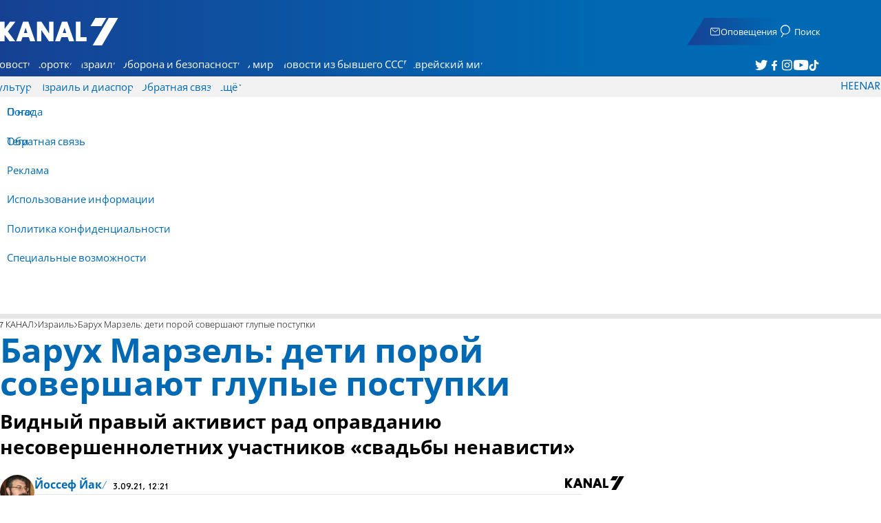

--- FILE ---
content_type: text/html; charset=utf-8
request_url: https://www.7kanal.co.il/news/232002
body_size: 19132
content:
<!DOCTYPE html><html lang="ru" dir="ltr"><head><meta charset="utf-8"><meta name="viewport" id="viewport" content="width=device-width, initial-scale=1, maximum-scale=1"><script type="importmap">{"imports":{"#entry":"https://2.a7.org/_nuxt/Bu7q3wHJ.js"}}</script><title>Барух Марзель: дети порой совершают глупые поступки | 7 КАНАЛ</title><style>.layout{max-width:100vw;min-height:100vh;position:relative}.app-main{min-height:100dvh}.app-main.min2h{min-height:200dvh}@media (width>=1192px){.layout{grid-gap:20px;grid-template:auto 1fr auto/1fr clamp(320px,100vw - 40px,1192px) 1fr;display:grid}html[dir=rtl] .layout{grid-template-areas:"hd hd hd""sky1 main sky2""taboola taboola taboola""footer footer footer"}html[dir=ltr] .layout{grid-template-areas:"hd hd hd""sky1 main sky2""footer footer footer""taboola taboola taboola"}.layout.full{display:block}.layout.full aside.app-sidebar{display:none}.app-main{grid-area:main;min-height:calc(100vh - 253px)}.app-sidebar-1{grid-area:sky1}.app-sidebar-2{grid-area:sky2}.app-footer{grid-area:footer}.app-taboola{grid-area:taboola}}.app-header{color:#fff;max-width:100%;font-family:SimplerPro,Open Sans;top:0}.app-footer,.app-header{z-index:100;grid-column:1/-1}.app-footer{text-align:center}.app-sidebar{min-width:var(--v2129274c)}.app-sidebar .banner{width:fit-content;max-width:300px;height:600px;display:block;position:sticky;top:70px}.app-taboola{grid-column:2/-2}.home-taboola-feed{margin-top:20px}@media (width<=1191px){.app-sidebar{display:none}}</style><style>header[data-v-9bdf1836]{z-index:100;background-color:#f2f2f2;width:100%;font-family:SimplerPro,Open Sans;font-size:.938rem;transition:top .2s ease-out;position:fixed;top:0;left:0;right:0}header.scrolling[data-v-9bdf1836]{top:-67px}.filler[data-v-9bdf1836]{height:142px}.header[data-v-9bdf1836]{border-bottom:1px solid #164193}html[dir=rtl] .header[data-v-9bdf1836]{background-image:linear-gradient(90deg,#0069b3 32%,#164193)}html[dir=ltr] .header[data-v-9bdf1836]{background-image:linear-gradient(270deg,#0069b3 32%,#164193)}.header[data-v-9bdf1836]>*{width:1192px;max-width:calc(100vw - 20px);margin-inline:auto;display:flex}.header-nav-main-logo[data-v-9bdf1836]{align-items:center;font-size:1.4rem;display:flex}.header-nav-main-logo[data-v-9bdf1836]:before{background-size:cover;width:auto;margin:0!important}.header-main[data-v-9bdf1836]{padding-top:1.6rem;padding-bottom:.9rem;justify-content:space-between;align-items:center;padding-inline:10px;overflow:visible}header.scrolling .header-main[data-v-9bdf1836]{padding-bottom:0}.header-main-logo a[data-v-9bdf1836]{color:#0000}.header-main-logo a[data-v-9bdf1836]:before{color:#fff;margin:0;padding:0;font-family:a7_2;font-size:2.5rem}.header-nav[data-v-9bdf1836]{justify-content:space-between;align-items:center;display:flex}.header-nav-main[data-v-9bdf1836]{height:30px;line-height:30px;top:0}header.scrolling .header-nav-main[data-v-9bdf1836]{height:50px;line-height:50px;overflow:hidden}.header-nav-main-logo[data-v-9bdf1836]{margin-inline-end:auto}.header-nav[data-v-9bdf1836]>:not(.header-main-logo){display:flex}.header-nav-addons[data-v-9bdf1836]{align-items:center}.header-nav-addons[data-v-9bdf1836]>*{white-space:nowrap;align-items:center;height:30px;padding-inline:.5rem;display:flex}.header-nav-addons-link[data-v-9bdf1836]:before{color:#fff;content:"";background-repeat:no-repeat;flex:none;justify-content:center;align-items:center;min-width:18.456px;font-family:a7_2;font-size:11pt;display:flex}.header-nav-addons-link-facebook[data-v-9bdf1836]:before{content:""}.header-nav-addons-link-twitter[data-v-9bdf1836]:before{content:""}.header-nav-addons-link-instagram[data-v-9bdf1836]:before{content:""}.header-nav-addons-link-tiktok[data-v-9bdf1836]:before{content:"";font-size:13pt}.header-nav-addons-link-youtube[data-v-9bdf1836]:before{content:""}.header-nav-addons[data-v-9bdf1836]>:focus-within,.header-nav-addons[data-v-9bdf1836]>:hover{color:#fff}html[dir=rtl] .header-nav-addons[data-v-9bdf1836]>:focus-within,html[dir=rtl] .header-nav-addons[data-v-9bdf1836]>:hover{background-image:linear-gradient(90deg,#e20613 32%,#9b1006)}html[dir=ltr] .header-nav-addons[data-v-9bdf1836]>:focus-within,html[dir=ltr] .header-nav-addons[data-v-9bdf1836]>:hover{background-image:linear-gradient(270deg,#e20613 32%,#9b1006)}.header-nav-search[data-v-9bdf1836]{gap:.2rem;margin-inline:auto}.header-nav-sub[data-v-9bdf1836]{color:#0069b3;max-width:100%;height:100%;margin-inline-start:-.09rem;padding-inline:calc(50vw - 606px);transition:height .15s ease-out;overflow:visible clip}header.scrolling .header-nav-sub[data-v-9bdf1836]{height:0}.header-nav-item[data-v-9bdf1836]{clip-path:polygon(1rem 0,100% 0,calc(100% - 1rem) 100%,0 100%);white-space:nowrap;align-items:center;height:30px;margin-inline:-.6rem;padding-inline:1.25rem;display:flex}header.scrolling .header-nav-item[data-v-9bdf1836]{height:50px}.header-nav-item[data-v-9bdf1836]:focus-within,.header-nav-item[data-v-9bdf1836]:hover{color:#fff}html[dir=rtl] .header-nav-item[data-v-9bdf1836]:focus-within,html[dir=rtl] .header-nav-item[data-v-9bdf1836]:hover{background-image:linear-gradient(90deg,#e20613 32%,#9b1006)}html[dir=ltr] .header-nav-item[data-v-9bdf1836]:focus-within,html[dir=ltr] .header-nav-item[data-v-9bdf1836]:hover{background-image:linear-gradient(270deg,#e20613 32%,#9b1006)}.header-nav-item[data-v-9bdf1836]:first-of-type{margin-inline-start:-.75rem}.more[data-v-9bdf1836]{position:relative}.more[data-v-9bdf1836]:after{content:"";border-top:5px solid #0069b3;border-left:5px solid #0000;border-right:5px solid #0000;width:0;height:0;margin-inline-start:2px;transition:transform .2s;display:inline-block}.more-open[data-v-9bdf1836]:after{content:"";transform:rotate(180deg)}.more-open[data-v-9bdf1836]:hover:after{content:"";border-top-color:#fff}.dropdown[data-v-9bdf1836]{will-change:max-height;z-index:105;background-color:#fff;min-width:7.3rem;max-height:0;padding:0;list-style-type:none;transition:max-height .2s linear;display:block;position:absolute;top:100%;overflow:clip;box-shadow:0 3px 3px #00000026}.dropdown li[data-v-9bdf1836]{color:#0069b3;padding:.7rem;display:block}.dropdown li[data-v-9bdf1836]:focus-within,.dropdown li[data-v-9bdf1836]:hover{background-color:#f2f2f2}.dropdown li a[data-v-9bdf1836]{display:block}html[lang=he] .dropdown-more[data-v-9bdf1836]{inset-inline-end:calc(50vw - 596px + 7.5rem)}html[lang=en] .dropdown-more[data-v-9bdf1836]{inset-inline-end:calc(50vw - 596px + 15.5rem)}html[lang=ru] .dropdown-more[data-v-9bdf1836]{inset-inline-end:calc(50vw - 596px + 46rem)}.dropdown-more.isOpen[data-v-9bdf1836]{max-height:calc(90vh - 130px)}html[lang=he] .dropdown-contact[data-v-9bdf1836]{inset-inline-end:calc(50vw - 596px + 13rem)}html[lang=en] .dropdown-contact[data-v-9bdf1836]{inset-inline-end:calc(50vw - 596px + 21.5rem)}html[lang=ru] .dropdown-contact[data-v-9bdf1836]{inset-inline-end:calc(50vw - 596px + 48rem)}.dropdown-contact.isOpen[data-v-9bdf1836]{max-height:calc(90vh - 130px)}.dropdown.forum[data-v-9bdf1836]{left:calc(50vw - 596px + 22.3rem)}.dropdown.forum.isOpen[data-v-9bdf1836]{max-height:calc(90vh - 130px)}.notifications[data-v-9bdf1836]{color:#fff;width:1.3rem;position:relative}.notifications[data-v-9bdf1836]:not([data-count="0"]):after{box-sizing:border-box;color:#fff;content:attr(data-count);text-align:center;background-color:#c00;border:1px solid #fff;border-radius:30px;min-width:18px;height:18px;padding:2px 4px;font-family:arial;font-size:9pt;line-height:1;position:absolute;top:8px;left:-3px}.notifications[data-v-9bdf1836]:before{content:"";font-family:a7_2;font-size:17pt;position:relative;top:3px;left:40%}.notifications[data-v-9bdf1836]:hover{color:#fff}.header-nav-addons .notifications[data-v-9bdf1836]{color:#236ab5;vertical-align:-50%}.header-nav-addons .notifications[data-v-9bdf1836]:after{top:-3px}</style><style>.WidgetsDesktop .widget__icon{filter:brightness(0)invert()}.widget{align-items:center;gap:.15rem;display:flex}.widget__content{font-family:SimplerPro,Open Sans;font-size:.813rem}.widget:before{font-family:a7_2!important}</style><style>.article-edit-out[data-v-aef5fdcb]{height:1.5rem;margin-top:-.8rem;margin-bottom:.7rem;overflow:hidden}.article-edit-out[data-v-aef5fdcb] a{color:gray}[data-v-aef5fdcb] .article{background:#fff}.article-info--author-img[data-v-aef5fdcb]{aspect-ratio:1;border-radius:50%;width:50px}.article-info-details[data-v-aef5fdcb]{justify-content:space-between;align-items:center;gap:.56rem;min-width:63px;display:flex}.article-info-details--detail[data-v-aef5fdcb]{align-items:center;gap:.17rem;font-family:SimplerPro,Open Sans;font-size:.938rem;font-weight:300;display:flex}.article-info-details--detail-clock[data-v-aef5fdcb]:before{content:"";align-items:center;width:13px;height:13px;font-family:a7_2;display:flex}.article-info-details--detail-heart[data-v-aef5fdcb]:before{content:url("data:image/svg+xml;charset=utf-8,%3Csvg xmlns='http://www.w3.org/2000/svg' width='9.4' height='9.001' viewBox='0 0 9.4 9.001'%3E%3Cg fill='none' stroke-miterlimit='10'%3E%3Cpath d='M7.895.22C6.028-.67 4.688 1.433 4.688 1.433S3.349-.667 1.482.22-.096 3.243.271 4.067c.671 1.5 4.417 4.934 4.417 4.934s3.747-3.43 4.417-4.934c.368-.824.657-2.956-1.21-3.847'/%3E%3Cpath fill='%230069b3' d='M2.408.5q-.353 0-.71.171C1.038.986.645 1.516.533 2.245c-.094.606.03 1.25.195 1.618.466 1.045 2.769 3.335 3.96 4.456 1.192-1.12 3.495-3.41 3.96-4.456.213-.475.67-2.41-.968-3.192a1.65 1.65 0 0 0-.71-.17c-1.072 0-1.853 1.19-1.86 1.2l-.422.663-.422-.662C4.259 1.69 3.472.5 2.408.5m0-.5c1.368 0 2.28 1.433 2.28 1.433S5.601 0 6.969 0c.29 0 .6.065.926.22 1.867.891 1.578 3.023 1.21 3.847-.67 1.504-4.417 4.934-4.417 4.934S.942 5.571.271 4.067C-.096 3.243-.385 1.111 1.482.22A2.14 2.14 0 0 1 2.408 0'/%3E%3C/g%3E%3C/svg%3E")}.article-date[data-v-aef5fdcb]{color:#000;-moz-column-gap:.5rem;flex-wrap:wrap;column-gap:.5rem;margin-inline-end:.3rem;font-family:SimplerPro,Open Sans;font-size:.94rem;font-weight:300;display:flex}html[dir=ltr] .article-date[data-v-aef5fdcb]{font-size:1rem;font-weight:500}.article-comments[data-v-aef5fdcb]{max-width:min(99vw,781px);margin-block:.2rem}.article-comments a[data-v-aef5fdcb]{color:#0069b3;text-decoration:underline}.article-comments[data-v-aef5fdcb],.article-rating[data-v-aef5fdcb]{margin-top:1.25rem}@media (width<=600px){.article-taboola[data-v-aef5fdcb] .trc_related_container{margin:0 .55rem}}.taboola-top[data-v-aef5fdcb]{text-align:left;direction:ltr;margin-top:0}.taboola-top img[data-v-aef5fdcb]{aspect-ratio:71/11;text-align:left;width:80px}.tag-image[data-v-aef5fdcb]{text-align:center;display:block}.tag-image img[data-v-aef5fdcb]{aspect-ratio:852/217;background-color:silver;width:100%;margin:1rem auto;display:block}.adminlink[data-v-aef5fdcb]{color:#d4d4d4}.placeholder[data-v-aef5fdcb]{flex-direction:column;gap:1rem;max-width:845px;height:90vh;padding:1.125rem;display:flex}.placeholder-flex[data-v-aef5fdcb]{gap:.5rem;display:flex}.placeholder-padding[data-v-aef5fdcb]{padding-inline-start:46px}.tagbg .app-sidebar[data-v-aef5fdcb]{display:none}</style><style>.footer[data-v-dfad0fd2]{text-align:start;background-color:#f2f2f2;flex-direction:column;gap:1rem;max-width:100vw;padding-block:1.6rem;font-family:SimplerPro,Open Sans;font-size:.938rem;line-height:1.87;display:flex;overflow:auto hidden}.footer[data-v-dfad0fd2]>*{margin:0 auto}.footer-logo[data-v-dfad0fd2]:before{align-items:center;width:auto;margin:0;padding:0;font-size:1.5rem;display:flex}.footer-copyright[data-v-dfad0fd2]{font-size:.678rem}.footer-links[data-v-dfad0fd2]{-moz-column-gap:1rem;flex-wrap:wrap;justify-content:space-between;gap:2rem 1rem;min-width:min(96%,1230px);display:flex}.footer-links-list[data-v-dfad0fd2]{grid-template-rows:repeat(9,1fr);grid-auto-flow:column;display:grid}.footer-links-title[data-v-dfad0fd2]{font-weight:700}.footer-links-item[data-v-dfad0fd2]{white-space:nowrap;justify-content:flex-start;gap:.5rem;padding-inline-end:3rem}.footer-links-item[data-v-dfad0fd2],.footer-links-item[data-v-dfad0fd2]:before{flex:none;align-items:center;display:flex}.footer-links-item[data-v-dfad0fd2]:before{content:"";background-repeat:no-repeat;justify-content:center;min-width:18.456px;font-family:a7_2}.footer-links-item-facebook[data-v-dfad0fd2]:before{content:"";width:8.024px;height:15px}.footer-links-item-twitter[data-v-dfad0fd2]:before{content:"";width:18.456px;height:15px}.footer-links-item-instagram[data-v-dfad0fd2]:before{content:"";width:14.988px;height:15px}.footer-links-item-tiktok[data-v-dfad0fd2]:before{content:"";width:17.13px;height:17.13px}.footer-links-item-youtube[data-v-dfad0fd2]:before{content:"";width:17.14px;height:12px}.footer-more[data-v-dfad0fd2]{position:relative}.footer-more[data-v-dfad0fd2]:after{content:"▼";transition:transform .2s;display:inline-block}.footer-more-open[data-v-dfad0fd2]:after{content:"▼";transform:rotate(180deg)}hr[data-v-dfad0fd2]{background-color:#e6e6e6;width:min(1192px,88.9%);height:.063rem}@media (width>=1192px){.footer[data-v-dfad0fd2]{min-width:1192px}.footer-links-list[data-v-dfad0fd2]{grid-template-rows:repeat(9,1fr)}}@media (width<=1191px){.footer[data-v-dfad0fd2]>*{max-width:100vw}.footer-links[data-v-dfad0fd2]{margin-inline:1.25rem}.footer-links-list-he[data-v-dfad0fd2]{grid-template-rows:repeat(15,1fr)}.footer-links-list-en[data-v-dfad0fd2]{grid-template-rows:repeat(7,1fr)}}.fade-enter-active[data-v-dfad0fd2],.fade-leave-active[data-v-dfad0fd2]{transition:opacity .5s}.fade-enter[data-v-dfad0fd2],.fade-leave-to[data-v-dfad0fd2]{opacity:0}</style><style>.widgets[data-v-93655b41]{clip-path:polygon(0 0,100% 0,95% 100%,0 100%);color:#fff;white-space:nowrap;align-items:center;gap:1.5rem;block-size:2.5rem;padding-block:.625rem;padding-inline-start:2rem;display:flex;position:relative;overflow-y:visible}html[dir=rtl] .widgets[data-v-93655b41]{background-image:linear-gradient(90deg,#0069b3 32%,#164193)}html[dir=ltr] .widgets[data-v-93655b41]{clip-path:polygon(25px 0,100% 0,100% 100%,0 100%);background-image:linear-gradient(270deg,#0069b3 32%,#164193)}.widgets-profile[data-v-93655b41],.widgets-search[data-v-93655b41]{align-items:center;gap:.15rem;font-family:SimplerPro,Open Sans;font-size:.813rem;display:flex}.widgets-profile[data-v-93655b41]:before,.widgets-search[data-v-93655b41]:before{font-size:18px}.widgets-out[data-v-93655b41]{position:relative}.widgets-user-dropdown[data-v-93655b41]{will-change:max-height;z-index:104;background-color:#fff;width:fit-content;max-height:0;transition:max-height .5s linear;position:absolute;inset-inline-end:0;overflow:hidden;box-shadow:0 3px 3px #00000026}.widgets-user-dropdown.visible[data-v-93655b41]{height:auto;max-height:100vh}.widgets-user-dropdown[data-v-93655b41]>*{color:#0069b3;padding:.7rem;display:block}.widgets-user-dropdown[data-v-93655b41]>:focus-within,.widgets-user-dropdown[data-v-93655b41]>:hover{background-color:#f2f2f2}.dos[data-v-93655b41]{font-weight:700}</style><style>.widgets-content[data-v-f50aef23]{font-size:.813rem}</style><style>.banner-top[data-v-2f8932b5]{margin-bottom:.74rem;place-items:center;width:100%;max-width:100%;max-height:min-content;margin-inline:auto;transition:height .2s ease-out;display:grid;overflow:hidden}.banner-top[data-v-2f8932b5]:has(.banner-top-ad div div iframe){min-height:90px!important}.banner-top-ad[data-v-2f8932b5]{position:relative}.banner-top-close[data-v-2f8932b5]{inset-inline-start:.5rem;background-color:#fff;border-radius:50%;font-size:1.7rem;position:absolute;top:.5rem;overflow:hidden}@media (width<=1191px){.banner-top-ad[data-v-2f8932b5]{width:100vw}.banner-top-ad div[data-v-2f8932b5]{place-items:center;width:100%;max-width:100%;display:grid}.banner-top-ad div div[data-v-2f8932b5]{width:100%}.banner-top-ad div div[data-v-2f8932b5] iframe{aspect-ratio:16/9;width:100%;height:100%}}@media (width>=1192px){.banner-top[data-v-2f8932b5]{margin-bottom:.93rem}}</style><style>.banner-top[data-v-e580db1b]{width:100%;height:90px;margin-bottom:.93rem}.banner-BTF_MPU_1[data-v-e580db1b]{will-change:height;width:300px;height:600px;transition:height .4s ease-out}main[data-v-e580db1b]{grid-gap:2.625rem;grid-template-columns:1fr 300px;grid-template-areas:"article aside";display:grid}.article[data-v-e580db1b]{grid-area:article;max-width:845px;min-height:1000px}.article-body[data-v-e580db1b]{grid-gap:1.25rem;grid-template-columns:1fr 2.25rem;grid-template-areas:"articleMain articleShare";display:grid}.article-main[data-v-e580db1b]{grid-area:articleMain;overflow-x:hidden}.article-aside[data-v-e580db1b]{grid-area:articleShare}.article-title[data-v-e580db1b]{color:#0069b3;font-family:SimplerPro,Open Sans;font-size:3.04rem;line-height:1}.article-summary[data-v-e580db1b],.article-title[data-v-e580db1b]{text-wrap:pretty;margin-top:.5rem;font-weight:700}.article-summary[data-v-e580db1b]{color:#000;font-family:Open Sans;font-size:1.723rem;line-height:1.35}.article-info[data-v-e580db1b]{justify-content:space-between;align-items:flex-end;gap:1rem;margin-top:.4rem;display:flex}.article-info-container[data-v-e580db1b]{align-items:center;gap:.6rem;margin-top:.86rem;display:flex}.article-info-container-text[data-v-e580db1b]{flex:1}.article-info-details[data-v-e580db1b]{-moz-column-gap:.3rem;flex-wrap:wrap;align-items:flex-end;column-gap:.3rem;display:flex}.article-info .article-info--author[data-v-e580db1b-s]{color:#0069b3;font-family:SimplerPro,Open Sans;font-size:1rem;font-weight:700}.article-info .article-info--author[data-v-e580db1b-s]:after{color:#0069b3;content:"/";padding-inline:.2rem;font-weight:300}.article-info--logo[data-v-e580db1b]{margin-inline-start:auto;font-size:15pt;position:relative;inset-inline-end:50px}.article-info--logo img[data-v-e580db1b]{width:64px}.article-info-sub[data-v-e580db1b]{align-items:flex-start;margin-top:.4rem}.article-content[data-v-e580db1b]{color:#000;font-family:Open Sans;font-size:1.125rem;line-height:1.33}.article-hr[data-v-e580db1b]{background-color:#e4e4e4;height:.063rem;margin-top:.218rem}.SmallButton[data-v-e580db1b]{width:200px;margin:10px;font-size:14pt}.buttondiv[data-v-e580db1b]{text-align:center;width:100%;margin:1rem 0}.buttondiv[data-v-e580db1b]:before{content:"";background:linear-gradient(#fff0,#fff 68%);width:100%;height:150px;display:block;position:relative;top:-150px}.article-content[data-v-e580db1b]{transition:height .3s ease-in}@media print{main[data-v-e580db1b]{display:block}.progress[data-v-e580db1b],[data-v-e580db1b] #replies,[data-v-e580db1b] .article-edit,[data-v-e580db1b] .article-native{display:none}article.article[data-v-e580db1b]{max-width:100vw;font-family:Arial,Helvetica,sans-serif}[data-v-e580db1b] .article-content .youtube,[data-v-e580db1b] .article-content iframe{display:none}}</style><style>.progress[data-v-6de308b5]{z-index:100;background:#e6e6e6;width:100vw;height:.4rem}.progress-filled[data-v-6de308b5]{will-change:width;width:0;max-width:100vw;height:100%;transition:width .4s linear}html[dir=rtl] .progress-filled[data-v-6de308b5]{background-image:linear-gradient(90deg,#e20613 32%,#9b1006)}html[dir=ltr] .progress-filled[data-v-6de308b5]{background-image:linear-gradient(270deg,#e20613 32%,#9b1006)}@media (width>=1192px){.progress-0[data-v-6de308b5]{display:none}.progress[data-v-6de308b5]{inset-inline-start:0;height:6px;position:fixed;top:46px}}</style><style>.breadcrumbs-list[data-v-46c20e94]{color:#000;text-overflow:ellipsis;white-space:nowrap;max-width:85%;font-family:SimplerPro,Open Sans;font-size:.813rem;font-weight:300;line-height:1.53;overflow:hidden}.breadcrumbs-list[data-v-46c20e94]>*+:before{content:">";padding-inline:2px}.breadcrumbs-list li[data-v-46c20e94]{display:inline}@media (width<=1191px){.breadcrumbs[data-v-46c20e94]{margin-top:.875rem;margin-bottom:.757rem;padding-inline:1.25rem}}</style><style>a[data-v-6d866c11]{clip-path:polygon(.8rem 0,100% 0,calc(100% - .8rem) 100%,0 100%);color:#000;cursor:pointer;background-color:#f2f2f2;flex-shrink:1;padding-inline:.78rem;font-family:SimplerPro,Open Sans;font-size:.938rem;font-weight:300;line-height:17.5px;display:inline-block}@media (width>=1192px){.article-tags[data-v-6d866c11]{flex-flow:wrap;align-items:flex-start;display:flex}a[data-v-6d866c11]{margin-bottom:.4rem}}@media (width<=1191px){.article-tags[data-v-6d866c11]{scroll-behavior:smooth;scroll-snap-type:x mandatory;scrollbar-width:none;white-space:nowrap;-ms-overflow-style:none;max-width:100%;margin-top:.25rem;overflow-x:scroll}.article-tags[data-v-6d866c11]::-webkit-scrollbar{display:none}}</style><style>.article-main>.article-content-img:first-child .image[data-v-827b9ed2]{aspect-ratio:781/439}.article-content-img[data-v-827b9ed2]{clear:both;margin-bottom:1rem;background-color:#f2f2f2;flex-direction:column;width:100%;height:fit-content;margin-inline:auto;display:flex}.article-image[data-v-827b9ed2]{place-items:start;width:100%;margin-inline:auto;display:grid}.image[data-v-827b9ed2]{-o-object-fit:cover;object-fit:cover;grid-area:1/1/-1/-1;width:100%}.image-album[data-v-827b9ed2]{aspect-ratio:unset;max-width:100%;margin:0 auto}.enlarge[data-v-827b9ed2]{grid-area:1/1/-1/-1;place-self:end start;margin:.8rem}.enlarge[data-v-827b9ed2]:hover{transform:scale(1.1)}@media (width<=1191px){.image[data-v-827b9ed2]{width:100vw}}</style><style>.details[data-v-2624488f]{background-color:#f2f2f2;flex-flow:wrap;justify-content:space-between;padding-block:.25rem;padding-inline:1.232rem;font-family:SimplerPro,Open Sans;font-size:.86rem;font-weight:300;line-height:1.3;display:flex}.details-desc[data-v-2624488f]{padding-inline-end:1rem}</style><style>div[data-v-4bdf62d7]{text-align:center;border:0;margin:0 auto;display:block;overflow:hidden;max-width:100vw!important}</style><style>.sticky-video-sentinel[data-v-ab6fbe9d]{position:relative}.youtube[data-v-ab6fbe9d]{background-color:#000;background-position:50%;background-size:100%;width:100%;display:grid}.youtube[data-v-ab6fbe9d]:not(.stuck){aspect-ratio:16/9}.youtube[data-v-ab6fbe9d]:not(.stuck)>*{grid-area:1/1/-1/-1;max-width:100%;max-height:100%}.youtube-container[data-v-ab6fbe9d]{aspect-ratio:16/9;clear:both;width:100%;overflow:clip}.youtube-container>iframe[data-v-ab6fbe9d]{aspect-ratio:16/9;width:100%;inset-inline-end:0}.spinner[data-v-ab6fbe9d]{--gap:5px;--height:23px;align-self:center;align-items:center;gap:var(--gap);justify-content:center;justify-self:center;width:100px;height:100px;display:flex}.spinner span[data-v-ab6fbe9d]{height:var(--height);background:#e20613;width:6px;animation:1s ease-in-out infinite grow-ab6fbe9d}.spinner span[data-v-ab6fbe9d]:nth-child(2){animation:1s ease-in-out .15s infinite grow-ab6fbe9d}.spinner span[data-v-ab6fbe9d]:nth-child(3){animation:1s ease-in-out .3s infinite grow-ab6fbe9d}.spinner span[data-v-ab6fbe9d]:nth-child(4){animation:1s ease-in-out .475s infinite grow-ab6fbe9d}@keyframes grow-ab6fbe9d{0%,to{transform:scaleY(1)}50%{transform:scaleY(1.8)}}.playbig[data-v-ab6fbe9d]{--pbw:90px;--pbh:50px;border-radius:unset;clip-path:polygon(20px 0,100% 0,calc(100% - 20px) 100%,0 100%);color:#fff;height:var(--pbh);left:calc(50% - var(--pbw)/2);top:calc(50% - var(--pbh)/2);width:var(--pbw);z-index:3;background:#000a;border:0;place-items:center;padding:10px 9px;font-size:1.4rem;transition:all .3s;display:grid;position:absolute;box-shadow:0 0 4px 4px #fff}</style><style>.article-mistake[data-v-3f00a6f1]{text-align:center;font-family:SimplerPro,Open Sans}.article-mistake-button[data-v-3f00a6f1]{color:#0069b3;cursor:pointer;text-align:start;font-size:1rem;text-decoration:underline}.article-mistake-body[data-v-3f00a6f1]{padding-inline:1.25rem}</style><style>.modal[data-v-89e5c8fa]{--padding-block:20px;--padding-inline:0px;font-family:SimplerPro,Open Sans}.modal-mask[data-v-89e5c8fa]{--width:450px;z-index:9999;background-color:#000c;place-items:center;width:100%;height:100%;transition:opacity .3s;display:grid;position:fixed;top:0;left:0}.modal-mask-gallery[data-v-89e5c8fa]{background-color:#000000e6}.modal-body[data-v-89e5c8fa]{max-height:var(--height);padding:var(--padding-block)var(--padding-inline);overflow-y:auto}.modal-gallery .modal-body[data-v-89e5c8fa]{max-height:100vh;overflow-y:hidden}.modal-wrapper[data-v-89e5c8fa]{--height:min(100vh,max(450px,calc(100vh - 200px)));width:min(93vw,var(--width));background-color:#fff;border-radius:2px;box-shadow:0 2px 8px #00000054}.modal-wrapper.modal-gallery[data-v-89e5c8fa]{box-shadow:unset;background-color:#0000;grid-column:1/-1;width:min(100vw,1305px);max-width:100%;height:100vh;max-height:100vh;overflow-y:hidden}.modal-wrapper.modal-gallery .modal-body[data-v-89e5c8fa],.modal-wrapper.modal-gallery .modal-container[data-v-89e5c8fa]{height:100%;padding:unset;background-color:#0000}.modal-container[data-v-89e5c8fa]{will-change:transform;transition:transform .3s}.modal-header[data-v-89e5c8fa]{color:#fff;justify-content:space-between;align-items:center;block-size:1.875rem;padding-inline:1.25rem .7rem;font-size:1.063rem;font-weight:700;display:flex;position:sticky;top:0}html[dir=rtl] .modal-header[data-v-89e5c8fa]{background-image:linear-gradient(90deg,#0069b3 32%,#164193)}html[dir=ltr] .modal-header[data-v-89e5c8fa]{background-image:linear-gradient(270deg,#0069b3 32%,#164193)}.modal-header h3[data-v-89e5c8fa]{flex:99%}</style><style>.modal-enter-from,.modal-leave-to{opacity:0}.modal-enter-from .modal-container,.modal-leave-to .modal-container{transform:scale(1.1)}</style><style>.stripe-social[data-v-538f5d1d]{z-index:5;background-color:#f2f2f2;flex-direction:column;align-items:center;width:max-content;display:flex;position:sticky;top:50px}.stripe-social[data-v-538f5d1d] div{flex-direction:column;align-items:center;display:flex}.stripe-social[data-v-538f5d1d] div a{border-bottom:.064px solid #e6e6e6;justify-content:center;align-items:center;width:2.25rem;height:2.25rem;display:flex}.stripe-social[data-v-538f5d1d] div a img{padding-inline:.2rem}.stripe-social.preview[data-v-538f5d1d]{filter:grayscale()}.stripe-social-resizefont[data-v-538f5d1d]{color:#0069b3;background-color:#fff;flex-direction:row;align-items:center;width:2.25rem;height:2.25rem;font-family:SimplerPro,Open Sans;display:flex}.stripe-social-resizefont button[data-v-538f5d1d]{flex-basis:50%}.stripe-social-resizefont-alpha-s[data-v-538f5d1d]{font-size:1.2rem;font-weight:300}.stripe-social-resizefont-alpha-l[data-v-538f5d1d]{font-size:1.8rem;font-weight:300}.stripe-social-print[data-v-538f5d1d],.stripe-social-webshare[data-v-538f5d1d]{place-self:stretch stretch;width:2.25rem;height:2.25rem}.stripe-social-print img[data-v-538f5d1d],.stripe-social-webshare img[data-v-538f5d1d]{margin-inline:auto}.stripe-social-print[data-v-538f5d1d]:before,.stripe-social-webshare[data-v-538f5d1d]:before{font-family:a7_2}.stripe-social-print[data-v-538f5d1d]:before{color:#236ab5;content:""}html[dir=rtl] .stripe-social-webshare[data-v-538f5d1d]{background-image:linear-gradient(90deg,#e20613 32%,#9b1006)}html[dir=ltr] .stripe-social-webshare[data-v-538f5d1d]{background-image:linear-gradient(270deg,#e20613 32%,#9b1006)}.stripe-social-webshare[data-v-538f5d1d]:before{color:#fff;content:""}</style><style>span{&[data-v-683984b8]{margin-inline-start:calc(50% - 16px);font-family:a7_2;font-size:1rem}&.facebook[data-v-683984b8]:before{color:#3478f5;content:""}&.twitter[data-v-683984b8]:before{color:#40a2f5;content:""}&.whatsapp[data-v-683984b8]:before{color:#5bd66d;content:""}&.email[data-v-683984b8]:before{color:#e1412f;content:""}&.odnoklassniki[data-v-683984b8]{content:url("data:image/svg+xml;charset=utf-8,%3Csvg xmlns='http://www.w3.org/2000/svg' width='18' height='18' viewBox='0 0 16 16'%3E%3Cg fill='%23ffc107'%3E%3Cpath d='M8 8c2.206 0 4-1.794 4-4s-1.794-4-4-4-4 1.794-4 4 1.794 4 4 4m0-6c1.103 0 2 .897 2 2s-.897 2-2 2-2-.897-2-2 .897-2 2-2'/%3E%3Cpath d='M13.304 7.889a1 1 0 0 0-1.414 0 5.51 5.51 0 0 1-7.779 0 1 1 0 1 0-1.414 1.415 7.45 7.45 0 0 0 4.447 2.138l-2.851 2.851a.999.999 0 1 0 1.414 1.414L8 13.414l2.293 2.293a.997.997 0 0 0 1.414 0 1 1 0 0 0 0-1.414l-2.851-2.851a7.45 7.45 0 0 0 4.447-2.138 1 1 0 0 0 .001-1.415'/%3E%3C/g%3E%3C/svg%3E")}&.vk[data-v-683984b8]{content:url("data:image/svg+xml;charset=utf-8,%3Csvg xmlns='http://www.w3.org/2000/svg' width='18' height='18' viewBox='0 0 16 16'%3E%3Cpath fill='%231e88e5' d='M7.828 12.026h.956s.289-.032.436-.191c.136-.146.131-.42.131-.42s-.019-1.283.577-1.472c.587-.186 1.341 1.24 2.14 1.789.604.415 1.063.324 1.063.324l2.137-.03s1.118-.069.588-.948c-.043-.072-.309-.65-1.589-1.838-1.34-1.244-1.16-1.042.454-3.193.983-1.31 1.376-2.11 1.253-2.452-.117-.326-.84-.24-.84-.24l-2.404.014s-.178-.024-.311.055c-.129.078-.212.258-.212.258s-.381 1.014-.889 1.876c-1.071 1.819-1.5 1.915-1.675 1.802-.407-.263-.305-1.058-.305-1.622 0-1.763.267-2.498-.521-2.688-.262-.063-.454-.105-1.123-.112-.858-.009-1.585.003-1.996.204-.274.134-.485.433-.356.45.159.021.519.097.71.357.247.335.238 1.089.238 1.089s.142 2.075-.331 2.333c-.325.177-.77-.184-1.725-1.835-.489-.845-.859-1.78-.859-1.78s-.071-.174-.198-.267c-.154-.113-.37-.149-.37-.149l-2.286.014s-.343.01-.469.159c-.112.133-.009.407-.009.407s1.79 4.187 3.816 6.298c1.859 1.935 3.969 1.808 3.969 1.808'/%3E%3C/svg%3E")}&.telegram[data-v-683984b8]:before{color:#409fdb;content:"";font-size:1.3rem;position:relative}&.copy[data-v-683984b8]:before{color:#444;content:""}}</style><link rel="stylesheet" href="https://2.a7.org/_nuxt/style.C7Yd9H8o.css" crossorigin><link rel="modulepreload" as="script" crossorigin href="https://2.a7.org/_nuxt/Bu7q3wHJ.js"><link rel="modulepreload" as="script" crossorigin href="https://2.a7.org/_nuxt/lBRDcS2t.js"><link rel="modulepreload" as="script" crossorigin href="https://2.a7.org/_nuxt/CDU41ovB.js"><link rel="modulepreload" as="script" crossorigin href="https://2.a7.org/_nuxt/OjxNnOsS.js"><link rel="modulepreload" as="script" crossorigin href="https://2.a7.org/_nuxt/CHPaENoF.js"><link rel="modulepreload" as="script" crossorigin href="https://2.a7.org/_nuxt/NghG79fI.js"><link rel="modulepreload" as="script" crossorigin href="https://2.a7.org/_nuxt/sJ3WHg0V.js"><link rel="modulepreload" as="script" crossorigin href="https://2.a7.org/_nuxt/D3xNnCrv.js"><link rel="modulepreload" as="script" crossorigin href="https://2.a7.org/_nuxt/lkJy8jcU.js"><link rel="modulepreload" as="script" crossorigin href="https://2.a7.org/_nuxt/Czbs90gr.js"><link rel="modulepreload" as="script" crossorigin href="https://2.a7.org/_nuxt/J4qlkQxV.js"><link rel="modulepreload" as="script" crossorigin href="https://2.a7.org/_nuxt/Br4frNDN.js"><link rel="modulepreload" as="script" crossorigin href="https://2.a7.org/_nuxt/lpIkNY3n.js"><link rel="modulepreload" as="script" crossorigin href="https://2.a7.org/_nuxt/05ehR3tu.js"><link rel="modulepreload" as="script" crossorigin href="https://2.a7.org/_nuxt/BxetXdNm.js"><link rel="modulepreload" as="script" crossorigin href="https://2.a7.org/_nuxt/C0gJtZb0.js"><link rel="modulepreload" as="script" crossorigin href="https://2.a7.org/_nuxt/CrJZcDpO.js"><link rel="modulepreload" as="script" crossorigin href="https://2.a7.org/_nuxt/DHVSpVrZ.js"><link rel="modulepreload" as="script" crossorigin href="https://2.a7.org/_nuxt/CI-RLjKr.js"><link rel="modulepreload" as="script" crossorigin href="https://2.a7.org/_nuxt/DTeGJxU_.js"><link rel="modulepreload" as="script" crossorigin href="https://2.a7.org/_nuxt/Cio0-YpQ.js"><link rel="modulepreload" as="script" crossorigin href="https://2.a7.org/_nuxt/BHasbSqE.js"><link rel="modulepreload" as="script" crossorigin href="https://2.a7.org/_nuxt/DitulHxp.js"><link rel="modulepreload" as="script" crossorigin href="https://2.a7.org/_nuxt/9EKu8FBj.js"><link rel="modulepreload" as="script" crossorigin href="https://2.a7.org/_nuxt/CkmRrFRu.js"><link rel="modulepreload" as="script" crossorigin href="https://2.a7.org/_nuxt/BHreAJ8r.js"><link rel="modulepreload" as="script" crossorigin href="https://2.a7.org/_nuxt/BPUdYPaC.js"><link rel="modulepreload" as="script" crossorigin href="https://2.a7.org/_nuxt/-CI0ZyXm.js"><link rel="modulepreload" as="script" crossorigin href="https://2.a7.org/_nuxt/iXjvQWp6.js"><link rel="modulepreload" as="script" crossorigin href="https://2.a7.org/_nuxt/Cz7UuAm4.js"><link rel="modulepreload" as="script" crossorigin href="https://2.a7.org/_nuxt/C_J13Vwy.js"><link rel="modulepreload" as="script" crossorigin href="https://2.a7.org/_nuxt/D1Pwecym.js"><link rel="modulepreload" as="script" crossorigin href="https://2.a7.org/_nuxt/Cyg2GBx4.js"><link rel="modulepreload" as="script" crossorigin href="https://2.a7.org/_nuxt/C7itbDn4.js"><link rel="modulepreload" as="script" crossorigin href="https://2.a7.org/_nuxt/DxmkjR9P.js"><link rel="modulepreload" as="script" crossorigin href="https://2.a7.org/_nuxt/tr22Px0g.js"><link rel="modulepreload" as="script" crossorigin href="https://2.a7.org/_nuxt/BL9oGSQW.js"><link rel="modulepreload" as="script" crossorigin href="https://2.a7.org/_nuxt/BqQZ27un.js"><link rel="modulepreload" as="script" crossorigin href="https://2.a7.org/_nuxt/PC1DOwaB.js"><link rel="modulepreload" as="script" crossorigin href="https://2.a7.org/_nuxt/ChsCld-N.js"><link rel="modulepreload" as="script" crossorigin href="https://2.a7.org/_nuxt/f58uUB9P.js"><link rel="modulepreload" as="script" crossorigin href="https://2.a7.org/_nuxt/CfJBKG6u.js"><link rel="modulepreload" as="script" crossorigin href="https://2.a7.org/_nuxt/BMY2STyg.js"><link rel="modulepreload" as="script" crossorigin href="https://2.a7.org/_nuxt/CIeiJldl.js"><link rel="modulepreload" as="script" crossorigin href="https://2.a7.org/_nuxt/CoA8lKiE.js"><link rel="modulepreload" as="script" crossorigin href="https://2.a7.org/_nuxt/B7f0_gy1.js"><link rel="modulepreload" as="script" crossorigin href="https://2.a7.org/_nuxt/CKAbRpmG.js"><link rel="modulepreload" as="script" crossorigin href="https://2.a7.org/_nuxt/BLylwOeg.js"><link rel="modulepreload" as="script" crossorigin href="https://2.a7.org/_nuxt/B3H2cdfI.js"><link rel="modulepreload" as="script" crossorigin href="https://2.a7.org/_nuxt/v79KDb21.js"><link rel="modulepreload" as="script" crossorigin href="https://2.a7.org/_nuxt/DXhCk9LL.js"><link rel="modulepreload" as="script" crossorigin href="https://2.a7.org/_nuxt/Dn6Sc5ef.js"><link rel="modulepreload" as="script" crossorigin href="https://2.a7.org/_nuxt/DqJpyKdn.js"><link rel="modulepreload" as="script" crossorigin href="https://2.a7.org/_nuxt/ueD1_E_h.js"><link rel="modulepreload" as="script" crossorigin href="https://2.a7.org/_nuxt/Dshf8yBJ.js"><link rel="modulepreload" as="script" crossorigin href="https://2.a7.org/_nuxt/aJiw-Svf.js"><link rel="modulepreload" as="script" crossorigin href="https://2.a7.org/_nuxt/DNGLYNMA.js"><link rel="modulepreload" as="script" crossorigin href="https://2.a7.org/_nuxt/DwMaFAgs.js"><link rel="modulepreload" as="script" crossorigin href="https://2.a7.org/_nuxt/DR0QKBcr.js"><link rel="modulepreload" as="script" crossorigin href="https://2.a7.org/_nuxt/fJr2yZsH.js"><link rel="modulepreload" as="script" crossorigin href="https://2.a7.org/_nuxt/CmCXt5-k.js"><link rel="modulepreload" as="script" crossorigin href="https://2.a7.org/_nuxt/QpDUHDcw.js"><link rel="modulepreload" as="script" crossorigin href="https://2.a7.org/_nuxt/B7Dz1pMO.js"><link rel="preload" as="fetch" fetchpriority="low" crossorigin="anonymous" href="https://2.a7.org/_nuxt/builds/meta/f5e4b9bd-6a4b-4c89-a94c-e231696a2206.json"><link rel="prefetch" as="image" type="image/svg+xml" href="https://2.a7.org/_nuxt/taboola2.CD35mMtu.svg"><meta name="robots" content="index, follow, max-snippet:-1, max-image-preview:large, max-video-preview:-1"><meta property="fb:app_id" content="194476697237012"><meta property="twitter:card" content="summary"><link rel="manifest" href="/manifest.json"><link rel="apple-touch-icon" sizes="180x180" href="/apple-touch-icon.png"><link rel="icon" type="image/png" sizes="32x32" href="/favicon-32x32.png"><link rel="icon" type="image/png" sizes="16x16" href="/favicon-16x16.png"><link name="msapplication-TileColor" content="#2d89ef"><link rel="manifest" href="/site.webmanifest"><link rel="mask-icon" href="/safari-pinned-tab.svg" color="#0069b3"><link hid="i18n-can" rel="canonical" href="https://www.7kanal.co.il/news/232002"><meta hid="og:url" property="og:url" content="https://www.7kanal.co.il/news/232002"><meta hid="twitter" name="twitter:site" content="israel7ru"><meta id="i18n-og" property="og:locale" content="ru"><meta name="description" content="Видный правый активист рад оправданию несовершеннолетних участников «свадьбы ненависти»"><meta name="image" content="https://2.a7.org/files/pictures/000/684219.jpg"><meta name="alt" content="Барух Марзель"><meta name="keywords" content="Марзель,&quot;свадьба ненависти&quot;,оправдание,отношение. интервью,103FM"><meta name="time" content="2021-09-03T12:21:00"><meta name="author" content="Йоссеф Йак"><meta name="section" content="Израиль"><meta name="tag" content="Марзель"><meta name="canonical" content="https://www.7kanal.co.il/news/232002"><meta name="image:alt" content="7 КАНАЛ"><meta property="og:site_name" content="7 КАНАЛ"><meta property="og:type" content="website"><meta property="og:title" content="Барух Марзель: дети порой совершают глупые поступки"><meta name="twitter:title" content="Барух Марзель: дети порой совершают глупые поступки"><meta property="og:description" content="Видный правый активист рад оправданию несовершеннолетних участников «свадьбы ненависти»"><meta name="twitter:description" content="Видный правый активист рад оправданию несовершеннолетних участников «свадьбы ненависти»"><meta property="og:image" content="https://2.a7.org/files/pictures/000/684219.jpg"><meta name="twitter:image" content="https://2.a7.org/files/pictures/000/684219.jpg"><meta property="og:image:alt" content="7 КАНАЛ"><meta name="twitter:image:alt" content="7 КАНАЛ"><script type="application/ld+json" children="{&quot;@context&quot;:&quot;https://schema.org/&quot;,&quot;@type&quot;:&quot;NewsArticle&quot;,&quot;mainEntityOfPage&quot;:{&quot;@type&quot;:&quot;WebPage&quot;,&quot;@id&quot;:&quot;https://www.7kanal.co.il/news/232002&quot;},&quot;headline&quot;:&quot;Барух Марзель: дети порой совершают глупые поступки&quot;,&quot;description&quot;:&quot;Видный правый активист рад оправданию несовершеннолетних участников «свадьбы ненависти»&quot;,&quot;image&quot;:&quot;https://2.a7.org/files/pictures/000/undefined.jpg&quot;,&quot;author&quot;:{&quot;@type&quot;:&quot;Person&quot;,&quot;name&quot;:&quot;Йоссеф Йак&quot;,&quot;url&quot;:&quot;&quot;},&quot;publisher&quot;:{&quot;@type&quot;:&quot;Organization&quot;,&quot;name&quot;:&quot;7 КАНАЛ&quot;,&quot;logo&quot;:{&quot;@type&quot;:&quot;ImageObject&quot;,&quot;url&quot;:&quot;https://www.7kanal.co.il/icon_pwa.png&quot;,&quot;width&quot;:&quot;186&quot;,&quot;height&quot;:&quot;50&quot;}},&quot;wordCount&quot;:235,&quot;commentCount&quot;:0,&quot;articleBody&quot;:&quot;Как ранее сообщал \n7 канал\n\n, мировой суд Иерусалима оправдал пятерых несовершеннолетних израильтян, обвиняемых по делу о &laquo;свадьбе ненависти&raquo; в подстрекательстве к терроризму и насилию.\n\n\n\nНапомним, что на этой свадьбе Якира Эшбаля, состоявшейся в декабре 2015 года, несколько гостей кололи ножами фотографию Али Давабше &ndash; ребенка, сгоревшего заживо вместе со своими родителями в результате \n\nзлонамеренного поджога в деревне Кфар-Дума\n\n\n\n\n\nНа фотографии Али была нанесена надпись &laquo;Месть&raquo;, а сама она, вместе с фотографиями членов семьи Давабше, была наклеена на картон, приколоченный к деревяшками, чтобы их (фотографии) можно было поднять как плакат на демонстрации.\n\n\n\nВо время свадьбы подсудимые начали танцевать, размахивая руками в воздухе, а некоторые размахивали фотографиями семьи Двабша, ножами и бутылками, напоминавшими &laquo;коктейли Молотова&raquo;\n\n\n\n\n \n\n\n\nИзвестный в нашей стране правый активист Барух Марзель сказал по этому поводу в интервью корреспондентам радиостанции \n103\n\nFM\n: &laquo;Я был на [этой] свадьбе. Полиция вложила все свои силы, как будто здесь расследовалось крупное дело об убийстве, но напротив, когда идет стрельба на свадьбах, полиция и пальцем не пошевелит. Евреи строги, а арабы безразличны к закону. События на свадьбе, вероятно, произошли из-за гнева, но это не имеет значения&raquo;.\n\n\n\n&laquo;Порой дети совершают глупые поступки&raquo;, - сказал он о тех, кто был причастен к инциденту, добавив: - &laquo;Здесь имеет место избирательное правоприменение. Самыми опасными в Израиле являются Шай Ницан и Авихай Мандельблит. Ницан &ndash; мой враг, потому что я его враг. Верховный суд &ndash; это шутка, а обвинение руководствуется политическими мотивами&raquo;.\n\n\n\nПолностью интервью с Марзелем можно прослушать, \nперейдя по этой ссылке\n.&quot;,&quot;articleSection&quot;:&quot;Израиль&quot;,&quot;copyrightHolder&quot;:&quot;7 КАНАЛ&quot;}"></script><meta name="date" content="2021-09-03T12:21:00"><meta hid="taboolacat" name="metaCategory" content="Израиль"><script type="application/ld+json" children="{&quot;@context&quot;:&quot;https://schema.org/&quot;,&quot;@type&quot;:&quot;BreadcrumbList&quot;,&quot;itemListElement&quot;:[{&quot;@type&quot;:&quot;ListItem&quot;,&quot;position&quot;:1,&quot;name&quot;:&quot;7 КАНАЛ&quot;,&quot;item&quot;:&quot;https://www.7kanal.co.il&quot;},{&quot;@type&quot;:&quot;ListItem&quot;,&quot;position&quot;:2,&quot;name&quot;:&quot;Израиль&quot;,&quot;item&quot;:&quot;https://www.7kanal.co.il/section/31&quot;},{&quot;@type&quot;:&quot;ListItem&quot;,&quot;position&quot;:3,&quot;name&quot;:&quot;Барух Марзель: дети порой совершают глупые поступки&quot;}]}"></script><script type="application/ld+json" children="{&quot;@context&quot;:&quot;https://schema.org/&quot;,&quot;@type&quot;:&quot;VideoObject&quot;,&quot;name&quot;:&quot;חתונת המתנחלים בה נופפו נערי גבעות בנשק והשחיתו את תמונת עלי דוואבשה מתוך חדשות 2 24.12.15&quot;,&quot;description&quot;:&quot;חתונת המתנחלים בה נופפו נערי גבעות בנשק והשחיתו את תמונת עלי דוואבשה מתוך חדשות 2 24.12.15&quot;,&quot;thumbnailUrl&quot;:&quot;https://img.youtube.com/vi/4g1v28PcXjY/0.jpg&quot;,&quot;uploadDate&quot;:&quot;2016-10-26T08:58:56.0000000ZZ&quot;,&quot;embedUrl&quot;:&quot;https://www.youtube.com/embed/4g1v28PcXjY&quot;}"></script><script onerror="if (!sessionStorage.ab1) {sessionStorage.ab1=1; return location.reload();}" type="module" src="https://2.a7.org/_nuxt/Bu7q3wHJ.js" crossorigin></script></head><body><!--teleport start anchor--><!----><!--teleport anchor--><script src='https://cdn.taboola.com/libtrc/inn-russia/loader.js' onerror='window.taboolaError=true' async></script>
      <script> function AB() {
      if (!sessionStorage.ab1) {sessionStorage.ab1=1; return location.reload();}

  const div = document.createElement('div');
  div.style.position = 'fixed';div.style.top = '50%';div.style.left = '50%'; div.style.transform = 'translate(-50%, -50%)';div.style.zIndex = '99999'; div.style.padding = '20px'; div.style.backgroundColor = '#f0f0f0';div.style.border = '1px solid #ccc';div.style.textAlign = 'center';
  const img = document.createElement('img');
  img.src = '/abp.jpg';
  img.style.maxWidth= " min( 500px, 90vw)";
  div.appendChild(img);
  document.body.appendChild(div);
  div.addEventListener('click', () => {
    div.remove();
  });
}
</script><div id="__nuxt"><div id="main_layout" class="layout desktop" style="--v2129274c:0;"><!--[--><div class="app-header" data-v-9bdf1836><header class="" data-v-9bdf1836><div class="header" data-v-9bdf1836><div class="header-main" data-v-9bdf1836><div class="header-main-logo" data-v-9bdf1836><a href="/" class="icon-fulllogo_ru" aria-label="На главную" data-v-9bdf1836>7 КАНАЛ - Аруц Шева</a><!----></div><div class="widgets-out WidgetsDesktop" data-v-9bdf1836 data-v-93655b41><div class="widgets" data-v-93655b41><button data-v-93655b41><!--[--><span></span><!--]--></button><span class="widgets-content" data-v-93655b41 data-v-f50aef23></span><!----><!--[--><span></span><!--]--><!--[--><a href="/contact" class="widget red-mail"><img class="widget__icon icon-mail" src="data:image/svg+xml,%3csvg%20xmlns=&#39;http://www.w3.org/2000/svg&#39;%20class=&#39;ionicon&#39;%20viewBox=&#39;0%200%20512%20512&#39;%3e%3ctitle%3eMail%3c/title%3e%3crect%20x=&#39;48&#39;%20y=&#39;96&#39;%20width=&#39;416&#39;%20height=&#39;320&#39;%20rx=&#39;40&#39;%20ry=&#39;40&#39;%20fill=&#39;none&#39;%20stroke=&#39;%230069b3&#39;%20stroke-linecap=&#39;round&#39;%20stroke-linejoin=&#39;round&#39;%20stroke-width=&#39;32&#39;/%3e%3cpath%20fill=&#39;none&#39;%20stroke=&#39;%230069b3&#39;%20stroke-linecap=&#39;round&#39;%20stroke-linejoin=&#39;round&#39;%20stroke-width=&#39;32&#39;%20d=&#39;M112%20160l144%20112%20144-112&#39;/%3e%3c/svg%3e" alt="Оповещения" width="16" height="13"><span class="widget__content">Оповещения</span></a><!--]--><a href="/search" class="widgets-search icon-search" data-v-93655b41><span data-v-93655b41>Поиск</span></a><!----></div><!----></div></div><nav role="navigation" class="header-nav header-nav-main" data-v-9bdf1836><a href="/" class="icon-fulllogo_ru header-nav-main-logo" style="display:none;" aria-label="На главную" data-v-9bdf1836></a><ul class="header-nav-list" role="menu" data-v-9bdf1836><!--[--><li role="menuitem" class="header-nav-item" data-v-9bdf1836><a href="/news" class="navigation__nav__item__link" data-v-9bdf1836>Новости</a></li><li role="menuitem" class="header-nav-item" data-v-9bdf1836><a href="/flashes" class="navigation__nav__item__link" data-v-9bdf1836>Коротко</a></li><li role="menuitem" class="header-nav-item" data-v-9bdf1836><a href="/section/31" class="navigation__nav__item__link" data-v-9bdf1836>Израиль</a></li><li role="menuitem" class="header-nav-item" data-v-9bdf1836><a href="/section/29" class="navigation__nav__item__link" data-v-9bdf1836>Оборона и безопасность</a></li><li role="menuitem" class="header-nav-item" data-v-9bdf1836><a href="/section/32" class="navigation__nav__item__link" data-v-9bdf1836>В мире</a></li><li role="menuitem" class="header-nav-item" data-v-9bdf1836><a href="/section/43" class="navigation__nav__item__link" data-v-9bdf1836>Новости из бывшего СССР</a></li><li role="menuitem" class="header-nav-item" data-v-9bdf1836><a href="/section/41" class="navigation__nav__item__link" data-v-9bdf1836>Еврейский мир</a></li><!--]--><!----></ul><div class="header-nav-addons" role="navigation" style="" data-v-9bdf1836><!--[--><a href="https://twitter.com/israel7ru" target="_blank" rel="nofollow" aria-label="7 КАНАЛ - Аруц Шева в Twitter" class="header-nav-addons-link header-nav-addons-link-twitter" data-v-9bdf1836></a><a href="https://www.facebook.com/IsraelNationalNews" target="_blank" rel="nofollow" aria-label="7 КАНАЛ - Аруц Шева в Facebook" class="header-nav-addons-link header-nav-addons-link-facebook" data-v-9bdf1836></a><a href="https://www.instagram.com/arutz.sheva" target="_blank" rel="nofollow" aria-label="7 КАНАЛ - Аруц Шева в Instagram" class="header-nav-addons-link header-nav-addons-link-instagram" data-v-9bdf1836></a><a href="https://www.youtube.com/channel/UC7DjcEEX7zUSvS3IWWX_nmw" target="_blank" rel="nofollow" aria-label="7 КАНАЛ - Аруц Шева в YouTube" class="header-nav-addons-link header-nav-addons-link-youtube" data-v-9bdf1836></a><a href="https://www.tiktok.com/@arutz_7" target="_blank" rel="nofollow" aria-label="accessibility.tiktok" class="header-nav-addons-link header-nav-addons-link-tiktok" data-v-9bdf1836></a><!--]--></div><a href="/search" class="header-nav-search" style="display:none;" data-v-9bdf1836><span data-v-9bdf1836>Поиск</span><span class="icon-search" data-v-9bdf1836></span></a></nav></div><nav role="menu" class="header-nav header-nav-sub" data-v-9bdf1836><ul class="header-nav-list" data-v-9bdf1836><!--[--><li role="menuitem" class="header-nav-item" data-v-9bdf1836><a href="/section/34" class="navigation__nav__item__link" data-v-9bdf1836>Культура</a></li><li role="menuitem" class="header-nav-item" data-v-9bdf1836><a href="/section/36" class="navigation__nav__item__link" data-v-9bdf1836>Израиль и диаспора</a></li><!--]--><li role="menuitem" aria-haspopup="true" class="header-nav-item" data-v-9bdf1836><span data-v-9bdf1836>Обратная связь</span></li><ul role="submenu" aria-label="submenu" class="dropdown dropdown-contact" data-v-9bdf1836><!--[--><li role="menuitem" class="dropdown-item" data-v-9bdf1836><a href="/about" class="" data-v-9bdf1836>О нас</a></li><li role="menuitem" class="dropdown-item" data-v-9bdf1836><a href="/contact" class="" data-v-9bdf1836>Обратная связь</a></li><li role="menuitem" class="dropdown-item" data-v-9bdf1836><a href="/advertise" class="" data-v-9bdf1836>Реклама</a></li><li role="menuitem" class="dropdown-item" data-v-9bdf1836><a href="/terms" class="" data-v-9bdf1836>Использование информации</a></li><li role="menuitem" class="dropdown-item" data-v-9bdf1836><a href="/privacy" class="" data-v-9bdf1836>Политика конфиденциальности</a></li><li role="menuitem" class="dropdown-item" data-v-9bdf1836><a href="/accessibility" class="" data-v-9bdf1836>Специальные возможности</a></li><!--]--></ul><li role="menuitem" aria-haspopup="true" class="header-nav-item more" data-v-9bdf1836><span data-v-9bdf1836>Ещё</span></li><ul aria-label="submenu" class="dropdown dropdown-more" data-v-9bdf1836><!--[--><li role="menuitem" class="dropdown-item" data-v-9bdf1836><a href="/forecast" class="" data-v-9bdf1836>Погода</a></li><li role="menuitem" class="dropdown-item" data-v-9bdf1836><a href="/tags" class="" data-v-9bdf1836>Теги</a></li><!--]--><!----></ul><!----><!----></ul><div class="header-nav-addons" data-v-9bdf1836><!----><a role="menuitem" href="https://www.inn.co.il/" data-v-9bdf1836><span data-v-9bdf1836>HE</span></a><a role="menuitem" href="https://www.israelnationalnews.com/" data-v-9bdf1836><span data-v-9bdf1836>EN</span></a><!----><a role="menuitem" href="https://www.akhbar7.co.il/" data-v-9bdf1836><span data-v-9bdf1836>AR</span></a></div></nav></header><div class="filler" data-v-9bdf1836></div></div><span></span><div class="min2h app-main"><!--[--><div class="banner-top" style="height:280px;" data-v-aef5fdcb data-v-2f8932b5><div class="banner-top-ad" data-v-2f8932b5><div id="divtopad1" data-v-2f8932b5></div><!----></div></div><!----><!--[--><div class="article-edit-out" data-v-aef5fdcb><span data-v-aef5fdcb></span></div><div id="fb-root" data-v-aef5fdcb></div><div googleads="true" join_link="DZ6K0reM6x3GI04y51nl21" data-v-aef5fdcb data-v-e580db1b><div class="progress-0 progress progress" lang="ru" data-v-e580db1b data-v-6de308b5><div class="progress-filled" style="width:0%;" data-v-6de308b5></div></div><main class="main" data-v-e580db1b><article class="article" data-v-e580db1b><div id="progress-marker-start" data-v-e580db1b></div><nav class="breadcrumbs article-breadcrumbs" aria-label="breadcrumbs" data-v-e580db1b data-v-46c20e94><ul class="breadcrumbs-list" data-v-46c20e94><!--[--><li data-v-46c20e94><a href="/" class="" data-v-46c20e94>7 КАНАЛ</a></li><li data-v-46c20e94><a href="/section/31" class="" data-v-46c20e94>Израиль</a></li><li data-v-46c20e94><!--[-->Барух Марзель: дети порой совершают глупые поступки<!--]--></li><!--]--></ul></nav><!--[--><!--]--><h1 class="article-title" data-v-e580db1b><!--[-->Барух Марзель: дети порой совершают глупые поступки<!--]--></h1><h2 class="article-summary" data-v-e580db1b><!--[-->Видный правый активист рад оправданию несовершеннолетних участников «свадьбы ненависти»<!--]--></h2><div class="article-info-container" data-v-e580db1b><!--[--><a href="/author/Йоссеф_Йак" class="" data-v-aef5fdcb  data-v-e580db1b-s><img src="https://2.a7.org/files/pictures/000/1100108.jpg" style="background-color:#705645;" alt="Йоссеф Йак" class="article-info--author-img" data-v-aef5fdcb  data-v-e580db1b-s></a><!--]--><div class="article-info-container-text" data-v-e580db1b><div class="article-info" data-v-e580db1b><span class="article-info-details" data-v-e580db1b><!--[--><a href="/author/Йоссеф_Йак" class="article-info--author" data-v-aef5fdcb  data-v-e580db1b-s>Йоссеф Йак</a><!--]--><!--[--><div class="article-date" data-v-aef5fdcb data-v-e580db1b-s><time class="article-date-gregorian" data-v-aef5fdcb data-v-e580db1b-s><!---->  <span data-v-aef5fdcb data-v-e580db1b-s>3.09.21, 12:21</span></time></div><!--]--></span><span class="icon-fulllogo_ru article-info--logo" data-v-e580db1b></span></div><hr class="article-hr" data-v-e580db1b><div class="article-info article-info-sub" data-v-e580db1b><!--[--><div class="article-tags" data-v-aef5fdcb data-v-e580db1b-s data-v-6d866c11><!--[--><a href="/tags/Марзель" class="" data-v-6d866c11>Марзель</a><a href="/tags/свадьба_ненависти" class="" data-v-6d866c11>&quot;свадьба ненависти&quot;</a><a href="/tags/оправдание" class="" data-v-6d866c11>оправдание</a><a href="/tags/отношение-_интервью" class="" data-v-6d866c11>отношение. интервью</a><a href="/tags/103FM" class="" data-v-6d866c11>103FM</a><!--]--></div><!--]--><!--[--><ul class="article-info-details" data-v-aef5fdcb data-v-e580db1b-s><!----></ul><!--]--></div></div></div><div class="article-body" style="margin-top:1.4rem;" data-v-e580db1b><div class="article-main" data-v-e580db1b><!--[--><div class="article-content-img" style="view-transition-name:img;" data-v-aef5fdcb data-v-e580db1b-s data-v-827b9ed2><!--[--><figure class="article-image" data-v-827b9ed2><img class="image" src="https://2.a7.org/files/pictures/781x439/684219.jpg" srcset="https://2.a7.org/files/pictures/575x323/684219.jpg 575w,
        https://2.a7.org/files/pictures/781x439/684219.jpg 781w" sizes="(max-width: 781px) 100vw, 781px" alt="Барух Марзель" loading="eager" style="background-color:#4F4140;" data-v-827b9ed2><!----></figure><figcaption class="details stripe-credit" data-v-827b9ed2 data-v-2624488f><span class="details-desc" data-v-2624488f>Барух Марзель</span><span class="details-credit" data-v-2624488f>Photo by Tomer neuberg/FLASH90</span></figcaption><!--]--></div><!--]--><!--[--><!--]--><!--[--><div style="font-size:1.25rem;" data-v-aef5fdcb data-v-e580db1b-s><div class="article-content-inside article-content" id="articleContent" data-v-aef5fdcb data-v-aef5fdcb  data-v-e580db1b-s><div id="intext-1" class="sideInf" data-v-aef5fdcb data-v-e580db1b-s data-v-4bdf62d7></div><p class="" album="true" data-v-aef5fdcb  data-v-e580db1b-s><a class="" album="true" target="_blank" href="/News/News.aspx/231939" data-v-aef5fdcb  data-v-e580db1b-s>Как ранее сообщал <em data-v-aef5fdcb  data-v-e580db1b-s>7 канал</em></a>, мировой суд Иерусалима оправдал пятерых несовершеннолетних израильтян, обвиняемых по делу о «свадьбе ненависти» в подстрекательстве к терроризму и насилию.</p><p class="" album="true" data-v-aef5fdcb  data-v-e580db1b-s>Напомним, что на этой свадьбе Якира Эшбаля, состоявшейся в декабре 2015 года, несколько гостей кололи ножами фотографию Али Давабше – ребенка, сгоревшего заживо вместе со своими родителями в результате <a class="" album="true" target="_blank" href="/News/News.aspx/181038" data-v-aef5fdcb  data-v-e580db1b-s><strong data-v-aef5fdcb  data-v-e580db1b-s>злонамеренного поджога в деревне Кфар-Дума</strong></a></p><p data-v-aef5fdcb  data-v-e580db1b-s>На фотографии Али была нанесена надпись «Месть», а сама она, вместе с фотографиями членов семьи Давабше, была наклеена на картон, приколоченный к деревяшками, чтобы их (фотографии) можно было поднять как плакат на демонстрации.</p><p data-v-aef5fdcb  data-v-e580db1b-s>Во время свадьбы подсудимые начали танцевать, размахивая руками в воздухе, а некоторые размахивали фотографиями семьи Двабша, ножами и бутылками, напоминавшими «коктейли Молотова»</p><div class="fullsize" album="true" data-v-aef5fdcb  data-v-e580db1b-s><div class="sticky-video-sentinel" credit data-v-aef5fdcb data-v-e580db1b-s data-v-ab6fbe9d><div class="youtube sticky-video" style="background-image:url(https://2.a7.org/files/youtube/185863.jpg);" data-v-ab6fbe9d><!----><button class="playbig icon-play" data-v-ab6fbe9d></button><!----></div></div></div><div id="intext-2" class="sideInf" data-v-aef5fdcb data-v-e580db1b-s data-v-4bdf62d7></div><p class="" album="true" data-v-aef5fdcb  data-v-e580db1b-s>Известный в нашей стране правый активист Барух Марзель сказал по этому поводу в интервью корреспондентам радиостанции <em data-v-aef5fdcb  data-v-e580db1b-s>103</em><em data-v-aef5fdcb  data-v-e580db1b-s>FM</em>: «Я был на [этой] свадьбе. Полиция вложила все свои силы, как будто здесь расследовалось крупное дело об убийстве, но напротив, когда идет стрельба на свадьбах, полиция и пальцем не пошевелит. Евреи строги, а арабы безразличны к закону. События на свадьбе, вероятно, произошли из-за гнева, но это не имеет значения».</p><p data-v-aef5fdcb  data-v-e580db1b-s>«Порой дети совершают глупые поступки», - сказал он о тех, кто был причастен к инциденту, добавив: - «Здесь имеет место избирательное правоприменение. Самыми опасными в Израиле являются Шай Ницан и Авихай Мандельблит. Ницан – мой враг, потому что я его враг. Верховный суд – это шутка, а обвинение руководствуется политическими мотивами».</p><p class="" album="true" data-v-aef5fdcb  data-v-e580db1b-s>Полностью интервью с Марзелем можно прослушать, <a target="_blank" href="https://103fm.maariv.co.il/programs/media.aspx?ZrqvnVq=IHIHIK&amp;c41t4nzVQ=FJF" data-v-aef5fdcb  data-v-e580db1b-s>перейдя по этой ссылке</a>.</p></div></div><!--]--><div class="article-mistake" data-v-e580db1b data-v-3f00a6f1><button type="button" class="article-mistake-button" data-v-3f00a6f1>Нашли ошибку? Сообщите нам</button><!--teleport start--><!--teleport end--></div><!--[--><!--]--><!--[--><div id="progress-marker-end" data-v-aef5fdcb data-v-e580db1b-s></div><span data-v-aef5fdcb  data-v-e580db1b-s></span><!--]--></div><aside class="article-aside" data-v-e580db1b><div class="stripe-social" data-v-e580db1b data-v-538f5d1d><span class="stripe-social-resizefont" data-v-538f5d1d><button class="stripe-social-resizefont-alpha-l" data-v-538f5d1d>A</button><button class="stripe-social-resizefont-alpha-s" data-v-538f5d1d>A</button></span><button class="stripe-social-webshare" data-v-538f5d1d></button><!--[--><!--[--><div data-v-aef5fdcb data-v-e580db1b-s data-v-683984b8><!--[--><a href="javascript:void(0)" rel="nofollow" data-v-683984b8><span class="twitter" data-v-683984b8></span></a><a href="javascript:void(0)" rel="nofollow" data-v-683984b8><span class="whatsapp" data-v-683984b8></span></a><a href="javascript:void(0)" rel="nofollow" data-v-683984b8><span class="facebook" data-v-683984b8></span></a><a href="javascript:void(0)" rel="nofollow" data-v-683984b8><span class="email" data-v-683984b8></span></a><a href="javascript:void(0)" rel="nofollow" data-v-683984b8><span class="copy" data-v-683984b8></span></a><!--]--></div><!--]--><!--]--><button class="stripe-social-print" data-v-538f5d1d></button></div></aside></div><!----></article><span data-v-e580db1b></span></main></div><!----><!--]--><!--]--></div><!----><footer class="footer app-footer" role="contentinfo" data-v-dfad0fd2><a href="/" class="footer-logo icon-fulllogo_ru" aria-label="На главную" data-v-dfad0fd2></a><div class="footer-links" data-v-dfad0fd2><div class="footer-links-column" data-v-dfad0fd2><span class="footer-links-title" data-v-dfad0fd2>Обратная связь</span><hr class="footer-links-hr" data-v-dfad0fd2><nav class="footer-links-list" data-v-dfad0fd2><!--[--><a href="/about" class="footer-links-item" data-v-dfad0fd2>О нас</a><a href="/contact" class="footer-links-item" data-v-dfad0fd2>Обратная связь</a><a href="/advertise" class="footer-links-item" data-v-dfad0fd2>Реклама</a><a href="/terms" class="footer-links-item" data-v-dfad0fd2>Использование информации</a><a href="/privacy" class="footer-links-item" data-v-dfad0fd2>Политика конфиденциальности</a><a href="/accessibility" class="footer-links-item" data-v-dfad0fd2>Специальные возможности</a><!--]--><a href="/contact" class="footer-links-item" data-v-dfad0fd2>Оповещения</a><!--[--><a href="https://www.inn.co.il/" class="footer-links-item" aria-label="עברית" data-v-dfad0fd2>עברית</a><a href="https://www.israelnationalnews.com/" class="footer-links-item" aria-label="English" data-v-dfad0fd2>English</a><a href="https://www.7kanal.co.il/" class="footer-links-item" aria-label="Pусский" data-v-dfad0fd2>Pусский</a><a href="https://www.akhbar7.co.il/" class="footer-links-item" aria-label="عربية" data-v-dfad0fd2>عربية</a><!--]--></nav></div><div always-show="toFooterSection" class="footer-links-column" data-v-dfad0fd2><span class="footer-links-title" data-v-dfad0fd2>Разделы</span><hr class="footer-links-hr" data-v-dfad0fd2><nav class="footer-links-list-ru footer-links-list" role="navigation" data-v-dfad0fd2><!--[--><a href="/news" class="footer-links-item" data-v-dfad0fd2>Новости</a><a href="/flashes" class="footer-links-item" data-v-dfad0fd2>Коротко</a><a href="/section/31" class="footer-links-item" data-v-dfad0fd2>Израиль</a><a href="/section/32" class="footer-links-item" data-v-dfad0fd2>В мире</a><a href="/section/29" class="footer-links-item" data-v-dfad0fd2>Оборона и безопасность</a><a href="/section/43" class="footer-links-item" data-v-dfad0fd2>Новости из бывшего СССР</a><a href="/section/41" class="footer-links-item" data-v-dfad0fd2>Еврейский мир</a><a href="/section/34" class="footer-links-item" data-v-dfad0fd2>Культура</a><a href="/section/36" class="footer-links-item" data-v-dfad0fd2>Израиль и диаспора</a><a href="/section/37" class="footer-links-item" data-v-dfad0fd2>Спорт</a><a href="/forecast" class="footer-links-item" data-v-dfad0fd2>Погода</a><a href="/tags" class="footer-links-item" data-v-dfad0fd2>Тэги</a><!--]--></nav></div><div class="footer-links-column" data-v-dfad0fd2><span class="footer-links-title" data-v-dfad0fd2>Мы в соцсетях</span><hr class="footer-links-hr" data-v-dfad0fd2><nav class="footer-links-list" role="navigation" data-v-dfad0fd2><!--[--><a href="https://twitter.com/israel7ru" class="footer-links-item-twitter footer-links-item" rel="nofollow" target="_blank" aria-label="7 КАНАЛ - Аруц Шева в Twitter" data-v-dfad0fd2>Twitter</a><a href="https://www.facebook.com/IsraelNationalNews" class="footer-links-item-facebook footer-links-item" rel="nofollow" target="_blank" aria-label="7 КАНАЛ - Аруц Шева в Facebook" data-v-dfad0fd2>Facebook</a><a href="https://www.instagram.com/arutz.sheva" class="footer-links-item-instagram footer-links-item" rel="nofollow" target="_blank" aria-label="7 КАНАЛ - Аруц Шева в Instagram" data-v-dfad0fd2>Instagram</a><a href="https://www.youtube.com/channel/UC7DjcEEX7zUSvS3IWWX_nmw" class="footer-links-item-youtube footer-links-item" rel="nofollow" target="_blank" aria-label="7 КАНАЛ - Аруц Шева в YouTube" data-v-dfad0fd2>YouTube</a><a href="https://www.tiktok.com/@arutz_7" class="footer-links-item-tiktok footer-links-item" rel="nofollow" target="_blank" aria-label="accessibility.tiktok" data-v-dfad0fd2>TikTok</a><!--]--></nav></div></div><hr data-v-dfad0fd2><section class="footer-copyright" data-v-dfad0fd2>7 KANAL Ltd. © Все права защищены</section></footer><span></span><!--]--><span></span><!--[--><!--]--><span></span></div></div><div id="teleports"></div><script type="application/json" data-nuxt-data="nuxt-app" data-ssr="true" id="__NUXT_DATA__">[["ShallowReactive",1],{"data":2,"state":153,"once":169,"_errors":170,"serverRendered":14,"path":176},["ShallowReactive",3],{"news232002":4},{"hebFirstDate":5,"hebDate":5,"date":6,"LinksAfter":7,"short":8,"items":7,"tags":7,"title2":7,"infoLine":7,"shotedLink":9,"color":10,"type":11,"live":11,"cat":12,"replies":11,"audio":13,"video":14,"hasReplies":14,"hasRights":13,"visible":11,"isSubcat":13,"isContentEmpty":13,"firstVideo2":11,"headBanner":7,"tagIconImage":11,"holidays":15,"FirstVideo":13,"linkAct":17,"title":18,"n301Link":19,"linear":7,"redTitle":19,"tagIconURL":7,"author":20,"sShort":7,"largeImageCredit":21,"largeImageDesc":22,"item":23,"album":11,"read":11,"rank":11,"heSource":11,"enSource":11,"ruSource":11,"noDos":13,"content2":7,"largeimage":24,"itemDate":6,"firstUpdate":6,"Tags":25,"cacheTags":43,"authorInfo":44,"scripts":49,"Content2":50,"catname":150,"TagBGImage1":11,"TagBGImage2":11,"join_link":151,"content":50,"contentHTML":152,"proc":45},"כ\"ו באלול תשפ\"א","2021-09-03T12:21:00",null,"Видный правый активист рад оправданию несовершеннолетних участников «свадьбы ненависти»","http://ch7.io/l5Pc","#4F4140",0,31,false,true,{"hanukkah":16,"omer":16},-1,"item","Барух Марзель: дети порой совершают глупые поступки","","Йоссеф Йак","Photo by Tomer neuberg/FLASH90","Барух Марзель",232002,684219,[26,29,33,36,40],{"id":27,"name":28,"url_name":28},47042,"Марзель",{"id":30,"name":31,"url_name":32},51567,"\"свадьба ненависти\"","свадьба_ненависти",{"id":34,"name":35,"url_name":35},33654,"оправдание",{"id":37,"name":38,"url_name":39},59986,"отношение. интервью","отношение-_интервью",{"id":41,"name":42,"url_name":42},64853,"103FM","item0-232002",{"id":45,"name":20,"url_name":46,"image":47,"color":48},1,"Йоссеф_Йак",1100108,"#705645",[],[51,75,91,95,99,111,130,134],{"Html":19,"tag":52,"attrs":53,"content":54},"p",{},[55,71],{"Html":19,"tag":56,"attrs":57,"content":60},"a",{"target":58,"href":59},"_blank","/News/News.aspx/231939",[61,66],{"Html":62,"tag":63,"attrs":64,"content":65},"Как ранее сообщал ","#text",{},[],{"Html":67,"tag":68,"attrs":69,"content":70},"7 канал","em",{},[],{"Html":72,"tag":63,"attrs":73,"content":74},", мировой суд Иерусалима оправдал пятерых несовершеннолетних израильтян, обвиняемых по делу о «свадьбе ненависти» в подстрекательстве к терроризму и насилию.",{},[],{"Html":19,"tag":52,"attrs":76,"content":77},{},[78,82],{"Html":79,"tag":63,"attrs":80,"content":81},"Напомним, что на этой свадьбе Якира Эшбаля, состоявшейся в декабре 2015 года, несколько гостей кололи ножами фотографию Али Давабше – ребенка, сгоревшего заживо вместе со своими родителями в результате ",{},[],{"Html":19,"tag":56,"attrs":83,"content":85},{"target":58,"href":84},"/News/News.aspx/181038",[86],{"Html":87,"tag":88,"attrs":89,"content":90},"злонамеренного поджога в деревне Кфар-Дума","strong",{},[],{"Html":92,"tag":52,"attrs":93,"content":94},"На фотографии Али была нанесена надпись «Месть», а сама она, вместе с фотографиями членов семьи Давабше, была наклеена на картон, приколоченный к деревяшками, чтобы их (фотографии) можно было поднять как плакат на демонстрации.",{},[],{"Html":96,"tag":52,"attrs":97,"content":98},"Во время свадьбы подсудимые начали танцевать, размахивая руками в воздухе, а некоторые размахивали фотографиями семьи Двабша, ножами и бутылками, напоминавшими «коктейли Молотова»",{},[],{"Html":19,"tag":52,"attrs":100,"content":101},{},[102],{"Html":19,"tag":103,"attrs":104,"content":110},"youtube-component",{"id":105,"date":106,"length":107,"alt":108,"credit":19,"src":109},"185863","2016-10-26T08:58:56.0000000ZZ","0","חתונת המתנחלים בה נופפו נערי גבעות בנשק והשחיתו את תמונת עלי דוואבשה מתוך חדשות 2 24.12.15","4g1v28PcXjY",[],{"Html":19,"tag":52,"attrs":112,"content":113},{},[114,118,122,126],{"Html":115,"tag":63,"attrs":116,"content":117},"Известный в нашей стране правый активист Барух Марзель сказал по этому поводу в интервью корреспондентам радиостанции ",{},[],{"Html":119,"tag":68,"attrs":120,"content":121},"103",{},[],{"Html":123,"tag":68,"attrs":124,"content":125},"FM",{},[],{"Html":127,"tag":63,"attrs":128,"content":129},": «Я был на [этой] свадьбе. Полиция вложила все свои силы, как будто здесь расследовалось крупное дело об убийстве, но напротив, когда идет стрельба на свадьбах, полиция и пальцем не пошевелит. Евреи строги, а арабы безразличны к закону. События на свадьбе, вероятно, произошли из-за гнева, но это не имеет значения».",{},[],{"Html":131,"tag":52,"attrs":132,"content":133},"«Порой дети совершают глупые поступки», - сказал он о тех, кто был причастен к инциденту, добавив: - «Здесь имеет место избирательное правоприменение. Самыми опасными в Израиле являются Шай Ницан и Авихай Мандельблит. Ницан – мой враг, потому что я его враг. Верховный суд – это шутка, а обвинение руководствуется политическими мотивами».",{},[],{"Html":19,"tag":52,"attrs":135,"content":136},{},[137,141,146],{"Html":138,"tag":63,"attrs":139,"content":140},"Полностью интервью с Марзелем можно прослушать, ",{},[],{"Html":142,"tag":56,"attrs":143,"content":145},"перейдя по этой ссылке",{"target":58,"href":144},"https://103fm.maariv.co.il/programs/media.aspx?ZrqvnVq=IHIHIK&c41t4nzVQ=FJF",[],{"Html":147,"tag":63,"attrs":148,"content":149},".",{},[],"Израиль","DZ6K0reM6x3GI04y51nl21","\u003Cp>\u003Ca target=\"_blank\" href=\"/News/News.aspx/231939\">Как ранее сообщал \u003Cem>7 канал\u003C/em>\u003C/a>, мировой суд Иерусалима оправдал пятерых несовершеннолетних израильтян, обвиняемых по делу о &laquo;свадьбе ненависти&raquo; в подстрекательстве к терроризму и насилию.\u003C/p>\n\n\u003Cp>Напомним, что на этой свадьбе Якира Эшбаля, состоявшейся в декабре 2015 года, несколько гостей кололи ножами фотографию Али Давабше &ndash; ребенка, сгоревшего заживо вместе со своими родителями в результате \u003Ca target=\"_blank\" href=\"/News/News.aspx/181038\" target=\"_blank\">\u003Cstrong>злонамеренного поджога в деревне Кфар-Дума\u003C/strong>\u003C/a>\u003C/p>\n\n\u003Cp>На фотографии Али была нанесена надпись &laquo;Месть&raquo;, а сама она, вместе с фотографиями членов семьи Давабше, была наклеена на картон, приколоченный к деревяшками, чтобы их (фотографии) можно было поднять как плакат на демонстрации.\u003C/p>\n\n\u003Cp>Во время свадьбы подсудимые начали танцевать, размахивая руками в воздухе, а некоторые размахивали фотографиями семьи Двабша, ножами и бутылками, напоминавшими &laquo;коктейли Молотова&raquo;\u003C/p>\n\n\u003Cp>\u003Cyoutube-component   id='185863' date='2016-10-26T08:58:56.0000000ZZ'  length=\"0\"  alt=\"חתונת המתנחלים בה נופפו נערי גבעות בנשק והשחיתו את תמונת עלי דוואבשה מתוך חדשות 2 24.12.15\"  credit=''  src='4g1v28PcXjY'/> \u003C/p>\n\n\u003Cp>Известный в нашей стране правый активист Барух Марзель сказал по этому поводу в интервью корреспондентам радиостанции \u003Cem>103\u003C/em>\u003Cem>FM\u003C/em>: &laquo;Я был на [этой] свадьбе. Полиция вложила все свои силы, как будто здесь расследовалось крупное дело об убийстве, но напротив, когда идет стрельба на свадьбах, полиция и пальцем не пошевелит. Евреи строги, а арабы безразличны к закону. События на свадьбе, вероятно, произошли из-за гнева, но это не имеет значения&raquo;.\u003C/p>\n\n\u003Cp>&laquo;Порой дети совершают глупые поступки&raquo;, - сказал он о тех, кто был причастен к инциденту, добавив: - &laquo;Здесь имеет место избирательное правоприменение. Самыми опасными в Израиле являются Шай Ницан и Авихай Мандельблит. Ницан &ndash; мой враг, потому что я его враг. Верховный суд &ndash; это шутка, а обвинение руководствуется политическими мотивами&raquo;.\u003C/p>\n\n\u003Cp>Полностью интервью с Марзелем можно прослушать, \u003Ca target=\"_blank\" href=\"https://103fm.maariv.co.il/programs/media.aspx?ZrqvnVq=IHIHIK&amp;c41t4nzVQ=FJF\">перейдя по этой ссылке\u003C/a>.\u003C/p>\n",["Reactive",154],{"$si18n:cached-locale-configs":155,"$si18n:resolved-locale":164,"$sisDesktop":45,"$sbreadcrumbsList":165},{"he":156,"en":158,"ru":160,"ar":162},{"fallbacks":157,"cacheable":14},[],{"fallbacks":159,"cacheable":14},[],{"fallbacks":161,"cacheable":14},[],{"fallbacks":163,"cacheable":14},[],"ru",[166,168],{"path":167,"name":150},"/section/31",{"name":18},["Set"],["ShallowReactive",171],{"forecastWidget":172,"news232002":-1},["NuxtError",173],{"message":174,"statusCode":175},"Cannot read properties of undefined (reading 'value')",500,"/news/232002"]</script><script>window.__NUXT__={};window.__NUXT__.config={public:{i18n:{baseUrl:"",defaultLocale:"he",rootRedirect:"",redirectStatusCode:302,skipSettingLocaleOnNavigate:false,locales:[{code:"he",language:"he",dir:"rtl",name:"עברית",og_locale:"he_IL",gtm:"GTM-PD4L7HT",domain:"www.inn.co.il",taboola:"hebrew",twitter:"@arutz7heb",title:"ערוץ ７ | חדשות ישראל",pushwoosh:"0E635-2E41D",gtag:"G-3VVVN8K9KK"},{code:"en",language:"en",dir:"ltr",name:"English",og_locale:"en_US",gtm:"GTM-TW7RBK",domain:"www.israelnationalnews.com",taboola:"english",twitter:"ArutzSheva_En",title:" Israel National News | Arutz Sheva",pushwoosh:"2CE9F-2C797",gtag:"G-2BGD8EDSDD"},{code:"ru",language:"ru",dir:"ltr",name:"Pусский",og_locale:"ru_RU",gtm:"",domain:"www.7kanal.co.il",taboola:"russia",twitter:"israel7ru",title:"7Kanal",pushwoosh:"",gtag:"G-5P7HXWBYTS",prebid:"adn.israelnationalnews"},{code:"ar",language:"ar",dir:"rtl",name:"عربية",og_locale:"ar_IL",gtm:"",domain:"www.akhbar7.co.il",taboola:"arabic",twitter:"@arutz7heb",title:"ערוץ ７ | חדשות ישראל",pushwoosh:"0E635-2E41D",gtag:"G-251HB9P3RF"}],detectBrowserLanguage:false,experimental:{localeDetector:"",typedPages:true,typedOptionsAndMessages:false,alternateLinkCanonicalQueries:true,devCache:false,cacheLifetime:"",stripMessagesPayload:false,preload:false,strictSeo:false,nitroContextDetection:true},domainLocales:{he:{domain:"www.inn.co.il"},en:{domain:"www.israelnationalnews.com"},ru:{domain:"www.7kanal.co.il"},ar:{domain:"www.akhbar7.co.il"}}}},app:{baseURL:"/",buildId:"f5e4b9bd-6a4b-4c89-a94c-e231696a2206",buildAssetsDir:"/_nuxt/",cdnURL:"https://2.a7.org/"}}</script></body></html>